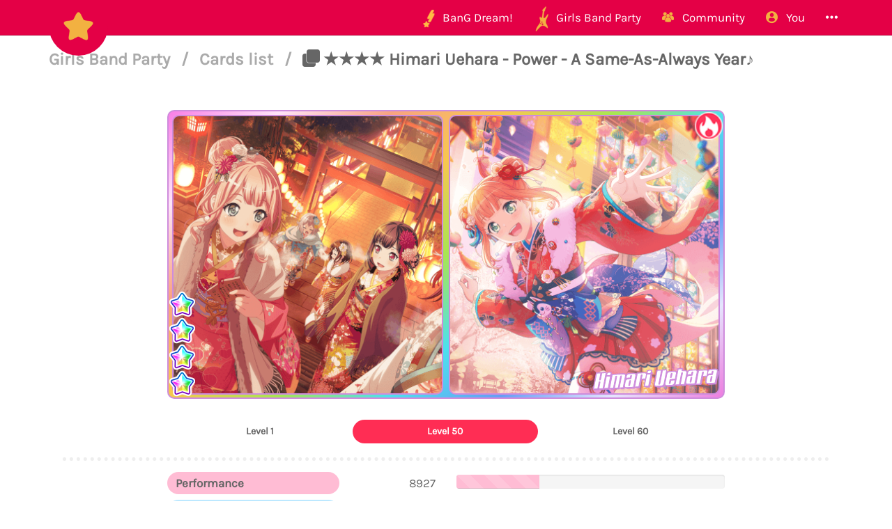

--- FILE ---
content_type: text/html; charset=utf-8
request_url: https://bandori.party/card/1879/Himari-Uehara-Power-A-Same-As-Always-Year/
body_size: 8140
content:





<!DOCTYPE html>
<html lang="en" class="html-current-card_item">
  <head>
    <meta charset="UTF-8">
    <title>★★★★ Himari Uehara - Power - A Same-As-Always Year♪ | Cards list | Girls Band Party | Bandori Party - BanG Dream! Girls Band Party</title>

    <link rel="shortcut icon" type="image/x-icon" href="//i.bandori.party/static/favicon.ico" />
    <link rel="apple-touch-icon" sizes="180x180" href="//i.bandori.party/static/apple-touch-icon.png">
    <link rel="icon" type="image/png" sizes="32x32" href="//i.bandori.party/static/favicon-32x32.png">
    <link rel="icon" type="image/png" sizes="16x16" href="//i.bandori.party/static/favicon-16x16.png">
    <link rel="mask-icon" href="//i.bandori.party/static/safari-pinned-tab.svg" color="#E40046">
    <meta name="msapplication-TileColor" content="#E40046">
    <meta name="theme-color" content="#E40046">

    <link rel="stylesheet" href="//i.bandori.party/static/bower/bootstrap/dist/css/bootstrap.min.css">
    
    <link rel="stylesheet" href="//i.bandori.party/static/css/style.css?39">
    
    

    <meta property="og:image" content="https://i.bandori.party/u/c/art/a/1879Himari-Uehara-Power-JZcPIz.png"/>
    <meta name="viewport" content="width=device-width,initial-scale=1.0">
    <meta name="description" content="The BanG Dream! Girls Band Party Database &amp; Community">
    <meta name="keywords" content="BanG Dream! Girls Band Party, Bandori Party, Android game, iPhone game, rhythm game, cards, card, tracker, share collection,バンドリ,ガルパ">
    <meta name="twitter:card" content="Bandori Party - The BanG Dream! Girls Band Party Database &amp; Community">
    <meta name="twitter:image" content="https://i.bandori.party/u/c/art/a/1879Himari-Uehara-Power-JZcPIz.png">
    <meta name="twitter:creator" content="@db0company">
    <!--[if lt IE 9]>
        <script src="http://html5shim.googlecode.com/svn/trunk/html5.js">
        </script>
        <![endif]-->
    
    
    <script src='https://www.google.com/recaptcha/api.js?render=6LeMXWsqAAAAADjCswSkkNOU_PitMQt1_qeL89oH'></script>

    <script>
    grecaptcha.ready(function() {
        grecaptcha.execute('6LeMXWsqAAAAADjCswSkkNOU_PitMQt1_qeL89oH', {action: 'card_item'}).then(function(token) {
    document.querySelectorAll('input.django-recaptcha-hidden-field').forEach(function (value) {
        value.value = token;
    });
    return token;
})
    });
</script>
    
  </head>
  <body class="current-card_item">
    
    <nav class="navbar navbar-main navbar-fixed-top">
      <div class="container">
        <div class="navbar-header">
          <button type="button" class="navbar-toggle collapsed" data-toggle="collapse" data-target=".navbar-collapse">
            <span class="sr-only">Toggle navigation</span>
            <span class="icon-bar"></span>
            <span class="icon-bar"></span>
            <span class="icon-bar"></span>
          </button>
          <a class="navbar-brand" href="/">
            <img src="//i.bandori.party/static/img/star.png?39" class="logo hidden-xs hidden-sm"><span class="visible-xs visible-sm site-name">Bandori Party</span>
          </a>
        </div>
        
        <div class="collapse navbar-collapse collapse">
          <ul class="nav navbar-nav navbar-right">
            
            
            
            
            <li class=" dropdown" data-link-name="bangdream">
              <a href="/bangdream/" class="dropdown-toggle" data-toggle="dropdown" id="navBarIDDropDownbangdream">
                
                <img src="//i.bandori.party/static/img/BanGDream.png?39" height="16" />
                
                <span class="hidden-sm"> &nbsp; 
                    BanG Dream!
                  </span>
              </a>
              
              <ul class="dropdown-menu" role="menu">
                
                
                
                <li class="" data-link-name="member_list">
                  <a href="/members/">
                    
                    <i class="flaticon-idol"></i>
                    
                    Characters list
                  </a>
                </li>
                
                
                
                
                
                <li class="" data-link-name="song_list">
                  <a href="/songs/">
                    
                    <i class="flaticon-song"></i>
                    
                    Songs list
                  </a>
                </li>
                
                
                
                
                
                <li class="divider"></li>
                
                <li class="" data-link-name="officialart">
                  <a href="/assets/officialart/">
                    
                    <i class="flaticon-pictures"></i>
                    
                    Official art list
                  </a>
                </li>
                
                
                
                
                
                <li class="" data-link-name="comics">
                  <a href="/assets/comic/">
                    
                    <i class="flaticon-album"></i>
                    
                    Comics list
                  </a>
                </li>
                
                
                
                
              </ul>
              
            </li>
            
            
            
            
            
            <li class=" dropdown" data-link-name="girlsbandparty">
              <a href="/girlsbandparty/" class="dropdown-toggle" data-toggle="dropdown" id="navBarIDDropDowngirlsbandparty">
                
                <img src="//i.bandori.party/static/img/GirlsBandParty.png?39" height="16" />
                
                <span class="hidden-sm"> &nbsp; 
                    Girls Band Party
                  </span>
              </a>
              
              <ul class="dropdown-menu" role="menu">
                
                
                
                <li class="" data-link-name="card_list">
                  <a href="/cards/">
                    
                    <i class="flaticon-deck"></i>
                    
                    Cards list
                  </a>
                </li>
                
                
                
                
                
                <li class="" data-link-name="card_list_icons">
                  <a href="/cards/?view=icons">
                    
                    ↳ Icons (Quick add)
                  </a>
                </li>
                
                
                
                
                
                <li class="" data-link-name="card_list_statistics">
                  <a href="/cards/?view=statistics">
                    
                    ↳ Statistics
                  </a>
                </li>
                
                
                
                
                
                <li class="" data-link-name="costume_list">
                  <a href="/costumes/">
                    
                    <i class="flaticon-dress"></i>
                    
                    Costumes list
                  </a>
                </li>
                
                
                
                
                
                <li class="" data-link-name="costume_list_chibis">
                  <a href="/costumes/?view=chibis">
                    
                    ↳ Chibis
                  </a>
                </li>
                
                <li class="divider"></li>
                
                
                
                
                
                <li class="" data-link-name="event_list">
                  <a href="/events/">
                    
                    <i class="flaticon-event"></i>
                    
                    Events list
                  </a>
                </li>
                
                
                
                
                
                <li class="" data-link-name="gacha_list">
                  <a href="/gachas/">
                    
                    <i class="flaticon-scout-box"></i>
                    
                    Gacha list
                  </a>
                </li>
                
                <li class="divider"></li>
                
                
                
                
                
                <li class="" data-link-name="item_list">
                  <a href="/items/">
                    
                    <i class="flaticon-archive"></i>
                    
                    Items list
                  </a>
                </li>
                
                
                
                
                
                <li class="" data-link-name="area_list">
                  <a href="/areas/">
                    
                    <i class="flaticon-world"></i>
                    
                    Area items list
                  </a>
                </li>
                
                
                
                
                
                <li class="divider"></li>
                
                <li class="" data-link-name="wiki">
                  <a href="/wiki/">
                    
                    <i class="flaticon-wiki"></i>
                    
                    Wiki
                  </a>
                </li>
                
                
                
                
                
                <li class="" data-link-name="gallery">
                  <a href="/gallery/">
                    
                    <i class="flaticon-pictures"></i>
                    
                    Gallery
                  </a>
                </li>
                
                
                
                
              </ul>
              
            </li>
            
            
            
            
            
            <li class=" dropdown" data-link-name="community">
              <a href="/community/" class="dropdown-toggle" data-toggle="dropdown" id="navBarIDDropDowncommunity">
                
                <i class="flaticon-users"></i>
                
                <span class="hidden-sm"> &nbsp; 
                    Community
                  </span>
              </a>
              
              <ul class="dropdown-menu" role="menu">
                
                
                
                <li class="" data-link-name="activity_list">
                  <a href="/activities/">
                    
                    <i class="flaticon-comments"></i>
                    
                    Feed
                  </a>
                </li>
                
                
                
                
                
                <li class="" data-link-name="account_list">
                  <a href="/accounts/">
                    
                    <i class="flaticon-leaderboard"></i>
                    
                    Leaderboard
                  </a>
                </li>
                
                
                
                
                
                <li class="" data-link-name="map">
                  <a href="/map/">
                    
                    <i class="flaticon-map"></i>
                    
                    Map
                  </a>
                </li>
                
                
                
                
                
                <li class="" data-link-name="donate_list">
                  <a href="/donate/">
                    
                    <i class="flaticon-heart"></i>
                    
                    Donate
                  </a>
                </li>
                
                <li class="divider"></li>
                
                
                
                
                
                <li class="" data-link-name="discord">
                  <a href="https://discord.gg/njKRrAg" target="_blank">
                    
                    <i class="flaticon-chat"></i>
                    
                    Discord
                  </a>
                </li>
                
                
                
                
                
                <li class="" data-link-name="twitter">
                  <a href="https://twitter.com/bandoriparty" target="_blank">
                    
                    <i class="flaticon-twitter"></i>
                    
                    Twitter
                  </a>
                </li>
                
                
                
                
                
                <li class="" data-link-name="instagram">
                  <a href="https://instagram.com/BandoriParty" target="_blank">
                    
                    <i class="flaticon-pictures"></i>
                    
                    Instagram
                  </a>
                </li>
                
                
                
                
              </ul>
              
            </li>
            
            
            
            
            
            
            
            
            
            <li class=" dropdown" data-link-name="you">
              <a href="/you/" class="dropdown-toggle" data-toggle="dropdown" id="navBarIDDropDownyou">
                
                <i class="flaticon-profile"></i>
                
                <span class="hidden-sm"> &nbsp; 
                    You
                  </span>
              </a>
              
              <ul class="dropdown-menu" role="menu">
                
                
                
                <li class="" data-link-name="login">
                  <a href="/login/">
                    
                    Login
                  </a>
                </li>
                
                
                
                
                
                <li class="" data-link-name="signup">
                  <a href="/signup/">
                    
                    Sign Up
                  </a>
                </li>
                
                
                
                
              </ul>
              
            </li>
            
            
            
            
            
            <li class=" dropdown" data-link-name="more">
              <a href="/more/" class="dropdown-toggle" data-toggle="dropdown" id="navBarIDDropDownmore">
                
                <i class="flaticon-more"></i>
                
                <span class="hidden-sm"> &nbsp; 
                    
                  </span>
              </a>
              
              <ul class="dropdown-menu" role="menu">
                
                
                
                <li class="" data-link-name="about">
                  <a href="/about/">
                    
                    <i class="flaticon-about"></i>
                    
                    About Bandori Party
                  </a>
                </li>
                
                
                
                
                
                <li class="" data-link-name="about_game">
                  <a href="/about_game/">
                    
                    <i class="flaticon-about"></i>
                    
                    About BanG Dream! Girls Band Party
                  </a>
                </li>
                
                
                
                
                
                <li class="" data-link-name="help">
                  <a href="/help/">
                    
                    <i class="flaticon-help"></i>
                    
                    Help
                  </a>
                </li>
                
                
                
                
                
                <li class="" data-link-name="donate">
                  <a href="/donate/">
                    
                    <i class="flaticon-heart"></i>
                    
                    Donate
                  </a>
                </li>
                
                
                
                
                
                <li class="divider"></li>
                <li class="dropdown-header">Check out our other websites</li>
                <li class="dropdown-header">
                  
                  <a href="https://idol.st/" target="_blank" class="other-site">
	                <img src="//i.bandori.party/static/img/other_sites/idolstory.png?39"
                         alt="Idol Story" title="<strong>Idol Story</strong><br>Love Live! SIF All Stars"
                         data-toggle="tooltip" data-trigger="hover" data-html="true" />
                  </a>
                  
                  <a href="https://starlight.academy/" target="_blank" class="other-site">
	                <img src="//i.bandori.party/static/img/other_sites/starlight.png?39"
                         alt="Starlight Academy" title="<strong>Starlight Academy</strong><br>Revue Starlight"
                         data-toggle="tooltip" data-trigger="hover" data-html="true" />
                  </a>
                  
                  <a href="https://cinderella.pro/" target="_blank" class="other-site">
	                <img src="//i.bandori.party/static/img/other_sites/cpro.png?39"
                         alt="Cinderella Producers" title="<strong>Cinderella Producers</strong><br>THE iDOLM@STER Cinderella Girls: Starlight Stage"
                         data-toggle="tooltip" data-trigger="hover" data-html="true" />
                  </a>
                  
                  <a href="https://schoolido.lu/" target="_blank" class="other-site">
	                <img src="//i.bandori.party/static/img/other_sites/schoolidolu.png?39"
                         alt="School Idol Tomodachi" title="<strong>School Idol Tomodachi</strong><br>LoveLive! School Idol Festival"
                         data-toggle="tooltip" data-trigger="hover" data-html="true" />
                  </a>
                  
                  <a href="https://ac.db0.company/" target="_blank" class="other-site">
	                <img src="//i.bandori.party/static/img/other_sites/ac.png?39"
                         alt="AC" title="<strong>AC</strong><br>Animal Crossing: New Horizons"
                         data-toggle="tooltip" data-trigger="hover" data-html="true" />
                  </a>
                  
                  <a href="https://stardust.run/" target="_blank" class="other-site">
	                <img src="//i.bandori.party/static/img/other_sites/stardustrun.png?39"
                         alt="Stardust Run" title="<strong>Stardust Run</strong><br>Pokémon Go"
                         data-toggle="tooltip" data-trigger="hover" data-html="true" />
                  </a>
                  
                  <a href="http://frgl.db0.company/" target="_blank" class="other-site">
	                <img src="//i.bandori.party/static/img/other_sites/frgl.png?39"
                         alt="fr.gl" title="<strong>fr.gl</strong><br>Glee Forever"
                         data-toggle="tooltip" data-trigger="hover" data-html="true" />
                  </a>
                  
                </li>
                
                <li class="divider"></li>
                <li class="dropdown-header">Language</li>
                <li>
                  <form action="/i18n/setlang/" method="post" style="padding: 3px 20px;">
                    <input type='hidden' name='csrfmiddlewaretoken' value='wB9fLIyvPYl2yH5RXD17cCKNYnBxTota' />
                    <input name="next" type="hidden" value="/card/1879/Himari-Uehara-Power-A-Same-As-Always-Year/?" />
                    <select name="language" id="switchLanguage">
                      
                      <option value="en" selected>English</option>
                      
                      <option value="es">Spanish</option>
                      
                      <option value="zh-hans">Simplified Chinese</option>
                      
                      <option value="ru">Russian</option>
                      
                      <option value="it">Italian</option>
                      
                      <option value="fr">French</option>
                      
                      <option value="de">German</option>
                      
                      <option value="pl">Polish</option>
                      
                      <option value="ja">Japanese</option>
                      
                      <option value="kr">Korean</option>
                      
                      <option value="id">Indonesian</option>
                      
                      <option value="vi">Vietnamese</option>
                      
                      <option value="zh-hant">Traditional Chinese</option>
                      
                      <option value="pt">Portuguese</option>
                      
                      <option value="pt-br">Brazilian Portuguese</option>
                      
                      <option value="tr">Turkish</option>
                      
                      <option value="th">Thai</option>
                      
                      <option value="uk">Ukrainian</option>
                      
                    </select>
                  </form>
                  <a href="/help/Translators%20guide" class="fontx0-8 text-muted" target="_blank">Help us translate the site</a>
                </li>
                
              </ul>
              
            </li>
            
            
          </ul>
        </div>
        
      </div>
    </nav>
    

    <main>
      
<div class="container item-container">
  
  
<h1 class="page-title page-title-small page-title-card_item item-page-title item-page-title-card">
  <span class="text-muted page-title-prefixes">
    <a href="/girlsbandparty/">
      Girls Band Party
      </a>
    <span class="separator">/</span>
    
    <a href="/cards/">
      Cards list
      </a>
    <span class="separator">/</span>
    
    
  </span>
  
    
    <i class="flaticon-deck"></i>
    
    ★★★★ Himari Uehara - Power - A Same-As-Always Year♪
    
    
</h1>

  <div class="item-info card-info">
  <div class="text-center top-item" style="padding: 20px;">
    
    

<div class="card-wrapper trainable">
  <a href="#card-details-1879" class="card card-Power card-rarity-4 trainable page-scroll">
    <figure><div class="card-image normal" style="background-image: url('//i.bandori.party/u/c/art/1879Himari-Uehara-Power-UMd3ny.png');">
      </div><div class="card-image trained" style="background-image: url('//i.bandori.party/u/c/art/a/1879Himari-Uehara-Power-JZcPIz.png');">
      </div></figure>
    <h2 class="member-name">Himari Uehara</h2>
    <div class="rarity" style="background-image: url('//i.bandori.party/static/img/rarity/4.png?39');"></div>
    <div class="attribute" style="background-image: url('//i.bandori.party/static/img/i_attribute/1.png?39');"></div>
  </a>
</div>



<div class="card-details" id="card-details-1879">
  <div class="card-statistics">
    <div class="btn-group" data-toggle="buttons" data-control-tabs="card-1879">
      
      <label class="btn btn-link attribute-Power" style="width: 33.333333333%" data-open-tab="card-1879-min">
	<input type="radio"> Level 1
      </label>
      
      <label class="btn btn-link attribute-Power active" style="width: 33.333333333%" data-open-tab="card-1879-max">
	<input type="radio" checked> Level 50
      </label>
      
      <label class="btn btn-link attribute-Power" style="width: 33.333333333%" data-open-tab="card-1879-trained_max">
	<input type="radio"> Level 60
      </label>
      
    </div>
    <hr>
    <div class="tab-content" data-tabs="card-1879">
      
      <div class="tab-pane" data-tab="card-1879-min">
	
	<div class="row">
	  <div class="col-xs-4"><span class="stat-label-performance">Performance</span></div>
	  <div class="col-xs-2 text-right">4486</div>
	  <div class="col-xs-6">
	    <div class="progress">
	      <div class="progress-bar progress-bar-performance progress-bar-rarity-4 progress-bar-striped"
		   role="progressbar"
		   style="width: 15.5542456919%;">
	      </div>
	    </div>
	  </div>
	</div>
	
	<div class="row">
	  <div class="col-xs-4"><span class="stat-label-technique">Technique</span></div>
	  <div class="col-xs-2 text-right">2722</div>
	  <div class="col-xs-6">
	    <div class="progress">
	      <div class="progress-bar progress-bar-technique progress-bar-rarity-4 progress-bar-striped"
		   role="progressbar"
		   style="width: 16.7260661177%;">
	      </div>
	    </div>
	  </div>
	</div>
	
	<div class="row">
	  <div class="col-xs-4"><span class="stat-label-visual">Visual</span></div>
	  <div class="col-xs-2 text-right">3074</div>
	  <div class="col-xs-6">
	    <div class="progress">
	      <div class="progress-bar progress-bar-visual progress-bar-rarity-4 progress-bar-striped"
		   role="progressbar"
		   style="width: 19.0955398186%;">
	      </div>
	    </div>
	  </div>
	</div>
	
	<div class="row">
	  <div class="col-xs-4"><span class="stat-label-Power">Overall</span></div>
	  <div class="col-xs-2 text-right">10282</div>
	  <div class="col-xs-6">
	    <div class="progress">
	      <div class="progress-bar progress-bar-Power-light progress-bar-rarity-4 progress-bar-striped"
		   role="progressbar"
		   style="width: 19.2803165257%;">
	      </div>
	    </div>
	  </div>
	</div>
	
      </div>
      
      <div class="tab-pane active" data-tab="card-1879-max">
	
	<div class="row">
	  <div class="col-xs-4"><span class="stat-label-performance">Performance</span></div>
	  <div class="col-xs-2 text-right">8927</div>
	  <div class="col-xs-6">
	    <div class="progress">
	      <div class="progress-bar progress-bar-performance progress-bar-rarity-4 progress-bar-striped"
		   role="progressbar"
		   style="width: 30.9524635068%;">
	      </div>
	    </div>
	  </div>
	</div>
	
	<div class="row">
	  <div class="col-xs-4"><span class="stat-label-technique">Technique</span></div>
	  <div class="col-xs-2 text-right">5417</div>
	  <div class="col-xs-6">
	    <div class="progress">
	      <div class="progress-bar progress-bar-technique progress-bar-rarity-4 progress-bar-striped"
		   role="progressbar"
		   style="width: 33.2862234239%;">
	      </div>
	    </div>
	  </div>
	</div>
	
	<div class="row">
	  <div class="col-xs-4"><span class="stat-label-visual">Visual</span></div>
	  <div class="col-xs-2 text-right">6118</div>
	  <div class="col-xs-6">
	    <div class="progress">
	      <div class="progress-bar progress-bar-visual progress-bar-rarity-4 progress-bar-striped"
		   role="progressbar"
		   style="width: 38.0047210834%;">
	      </div>
	    </div>
	  </div>
	</div>
	
	<div class="row">
	  <div class="col-xs-4"><span class="stat-label-Power">Overall</span></div>
	  <div class="col-xs-2 text-right">20462</div>
	  <div class="col-xs-6">
	    <div class="progress">
	      <div class="progress-bar progress-bar-Power-light progress-bar-rarity-4 progress-bar-striped"
		   role="progressbar"
		   style="width: 38.3693675111%;">
	      </div>
	    </div>
	  </div>
	</div>
	
      </div>
      
      <div class="tab-pane" data-tab="card-1879-trained_max">
	
	<div class="row">
	  <div class="col-xs-4"><span class="stat-label-performance">Performance</span></div>
	  <div class="col-xs-2 text-right">13767</div>
	  <div class="col-xs-6">
	    <div class="progress">
	      <div class="progress-bar progress-bar-performance progress-bar-rarity-4 progress-bar-striped"
		   role="progressbar"
		   style="width: 47.7341284976%;">
	      </div>
	    </div>
	  </div>
	</div>
	
	<div class="row">
	  <div class="col-xs-4"><span class="stat-label-technique">Technique</span></div>
	  <div class="col-xs-2 text-right">8512</div>
	  <div class="col-xs-6">
	    <div class="progress">
	      <div class="progress-bar progress-bar-technique progress-bar-rarity-4 progress-bar-striped"
		   role="progressbar"
		   style="width: 52.30428905%;">
	      </div>
	    </div>
	  </div>
	</div>
	
	<div class="row">
	  <div class="col-xs-4"><span class="stat-label-visual">Visual</span></div>
	  <div class="col-xs-2 text-right">9562</div>
	  <div class="col-xs-6">
	    <div class="progress">
	      <div class="progress-bar progress-bar-visual progress-bar-rarity-4 progress-bar-striped"
		   role="progressbar"
		   style="width: 59.3986830662%;">
	      </div>
	    </div>
	  </div>
	</div>
	
	<div class="row">
	  <div class="col-xs-4"><span class="stat-label-Power">Overall</span></div>
	  <div class="col-xs-2 text-right">31841</div>
	  <div class="col-xs-6">
	    <div class="progress">
	      <div class="progress-bar progress-bar-Power-light progress-bar-rarity-4 progress-bar-striped"
		   role="progressbar"
		   style="width: 59.7067261715%;">
	      </div>
	    </div>
	  </div>
	</div>
	
      </div>
      
    </div>
  </div>
</div>



    
  </div>
  <br>
  


  <table class="table about-table">
    
    <tr data-field="id" class="">
      <td>
	
	<i class="flaticon-id"></i>
	
      </td>
      <th><span class="verbose-name">ID</span></th>
      <td>
        

	
	1879
	
      </td>
    </tr>
    
    <tr data-field="card_name" class="">
      <td>
	
	<i class="flaticon-id"></i>
	
      </td>
      <th><span class="verbose-name">Title</span></th>
      <td>
        

	
	<strong>A Same-As-Always Year♪</strong><br>
	<p>今年もいつも通り♪</p>
	
      </td>
    </tr>
    
    <tr data-field="member" class="">
      <td>
	
	<i class="flaticon-idol"></i>
	
      </td>
      <th><span class="verbose-name">Member</span></th>
      <td>
        

	
	<span class="text_with_link">Himari Uehara<br>
	  <a href="/member/13/Himari-Uehara/" target="_blank" data-ajax-url="/ajax/member/13/" data-ajax-title="Himari Uehara">
	    Open member
	    <i class="flaticon-link fontx0-8"></i>
	</a></span>
	<img src="//i.bandori.party/u/i/m/13Himari-Uehara-Af23h0.png" alt="Open member" class="text_with_link_image">
	
      </td>
    </tr>
    
    <tr data-field="cameo_members" class="">
      <td>
	
	<i class="flaticon-users"></i>
	
      </td>
      <th><span class="verbose-name">Cameos</span></th>
      <td>
        

	
        <div class="images">
        
        <a href="/member/11/Ran-Mitake/" class="a-nodifference" target="_blank" data-ajax-url="/ajax/member/11/" data-ajax-title="Ran Mitake">
	      <img src="//i.bandori.party/u/i/m/11Ran-Mitake-0Phk2K.png" alt="Ran Mitake">
        </a>
        
        <a href="/member/12/Moca-Aoba/" class="a-nodifference" target="_blank" data-ajax-url="/ajax/member/12/" data-ajax-title="Moca Aoba">
	      <img src="//i.bandori.party/u/i/m/12Moca-Aoba-Ov3pCL.png" alt="Moca Aoba">
        </a>
        
        <a href="/member/14/Tomoe-Udagawa/" class="a-nodifference" target="_blank" data-ajax-url="/ajax/member/14/" data-ajax-title="Tomoe Udagawa">
	      <img src="//i.bandori.party/u/i/m/14Tomoe-Udagawa-V4MeiL.png" alt="Tomoe Udagawa">
        </a>
        
        <a href="/member/15/Tsugumi-Hazawa/" class="a-nodifference" target="_blank" data-ajax-url="/ajax/member/15/" data-ajax-title="Tsugumi Hazawa">
	      <img src="//i.bandori.party/u/i/m/15Tsugumi-Hazawa-y38Nv3.png" alt="Tsugumi Hazawa">
        </a>
        
        </div>
        
	
      </td>
    </tr>
    
    <tr data-field="rarity" class="">
      <td>
	
	<i class="flaticon-star"></i>
	
      </td>
      <th><span class="verbose-name">Rarity</span></th>
      <td>
        

	
	<img src="//i.bandori.party/static/img/star_trained.png" alt="star"><img src="//i.bandori.party/static/img/star_trained.png" alt="star"><img src="//i.bandori.party/static/img/star_trained.png" alt="star"><img src="//i.bandori.party/static/img/star_trained.png" alt="star">
	
      </td>
    </tr>
    
    <tr data-field="attribute" class="">
      <td>
	
	<img src="//i.bandori.party/static/img/i_attribute/1.png" alt="Attribute">
	
      </td>
      <th><span class="verbose-name">Attribute</span></th>
      <td>
        

	
	Power
	
      </td>
    </tr>
    
    <tr data-field="versions" class="">
      <td>
	
	<i class="flaticon-world"></i>
	
      </td>
      <th><span class="verbose-name">Server availability</span></th>
      <td>
        

	
        <ul>
          <li>Japanese version</li>
        
          <li>English version</li>
        
          <li>Taiwanese version</li>
        </ul>
    
      </td>
    </tr>
    
    <tr data-field="release_date" class="">
      <td>
	
	<i class="flaticon-date"></i>
	
      </td>
      <th><span class="verbose-name">Release date</span></th>
      <td>
        

	
	
	<span class="timezone" data-to-timezone="Local time"
	      >
	  <span class="datetime">December 31, 2021 00:00:00 </span>
	  (<span class="current_timezone">UTC</span>)
	</span><br>
	
        
        <small class="text-muted"><span class="timezone" data-timeago="true" style="display: none;">
	    <span class="datetime">December 31, 2021 00:00:00 </span>
	</span></small>
        
	
      </td>
    </tr>
    
    <tr data-field="skill_name" class="">
      <td>
	
	<i class="flaticon-skill"></i>
	
      </td>
      <th><span class="verbose-name">Skill name</span></th>
      <td>
        

	
	<strong>A Great Emcee is Born</strong><br>
	<p>名司会者、爆誕</p>
	
      </td>
    </tr>
    
    <tr data-field="arts" class="">
      <td>
	
	<i class="flaticon-pictures"></i>
	
      </td>
      <th><span class="verbose-name">Art</span></th>
      <td>
        

	
        <div class="images">
        
        <a href="//i.bandori.party/u/c/art/1879Himari-Uehara-Power-XyWaR3.png" class="a-nodifference" target="_blank">
	      <img src="//i.bandori.party/u/c/art/tthumb/1879Himari-Uehara-Power-5BN3xX.png" alt="Art">
        </a>
        
        <a href="//i.bandori.party/u/c/art/a/1879Himari-Uehara-Power-FxEgzQ.png" class="a-nodifference" target="_blank">
	      <img src="//i.bandori.party/u/c/art/a/tthumb/1879Himari-Uehara-Power-GHsZpM.png" alt="Art">
        </a>
        
        </div>
        
	
      </td>
    </tr>
    
    <tr data-field="transparents" class="">
      <td>
	
	<i class="flaticon-pictures"></i>
	
      </td>
      <th><span class="verbose-name">Transparent</span></th>
      <td>
        

	
        <div class="images">
        
        <a href="//i.bandori.party/u/c/transparent/1879Himari-Uehara-Power-ABDu2n.png" class="a-nodifference" target="_blank">
	      <img src="//i.bandori.party/u/c/transparent/tthumb/1879Himari-Uehara-Power-o4U4NA.png" alt="Transparent">
        </a>
        
        <a href="//i.bandori.party/u/c/transparent/a/1879Himari-Uehara-Power-3ab3Dk.png" class="a-nodifference" target="_blank">
	      <img src="//i.bandori.party/u/c/transparent/a/tthumb/1879Himari-Uehara-Power-tBZTvH.png" alt="Transparent">
        </a>
        
        </div>
        
	
      </td>
    </tr>
    
    <tr data-field="chibis" class="">
      <td>
	
	<i class="flaticon-pictures"></i>
	
      </td>
      <th><span class="verbose-name">Chibi</span></th>
      <td>
        

	
        <div class="images">
        
        <a href="//i.bandori.party/u/cos/chibi/a5aU02Himari-Uehara-Power-chibi-NRLSpL.png" class="a-nodifference" target="_blank">
	      <img src="//i.bandori.party/u/cos/chibi/3770u-cos-chibi-tiny-3770u-cos-chibi-a5aU02Himari-Uehara-Power-chibi-NRLSpL-p-V5HkM1.png" alt="★★★★ Himari Uehara - Power - A Same-As-Always Year♪ - Chibi">
        </a>
        
        <a href="//i.bandori.party/u/cos/chibi/2JJe4HHimari-Uehara-Power-chibi-DfNEnk.png" class="a-nodifference" target="_blank">
	      <img src="//i.bandori.party/u/cos/chibi/3771u-cos-chibi-tiny-3771u-cos-chibi-2JJe4HHimari-Uehara-Power-chibi-DfNEnk-p-p6eDKV.png" alt="★★★★ Himari Uehara - Power - A Same-As-Always Year♪ - Chibi">
        </a>
        
        <a href="//i.bandori.party/u/cos/chibi/jmd6QzHimari-Uehara-Power-chibi-hUNiCQ.png" class="a-nodifference" target="_blank">
	      <img src="//i.bandori.party/u/cos/chibi/3772u-cos-chibi-tiny-3772u-cos-chibi-jmd6QzHimari-Uehara-Power-chibi-hUNiCQ-p-zRnYcW.png" alt="★★★★ Himari Uehara - Power - A Same-As-Always Year♪ - Chibi">
        </a>
        
        </div>
        
	
      </td>
    </tr>
    
    <tr data-field="associated_costume" class="">
      <td>
	
	<i class="flaticon-dress"></i>
	
      </td>
      <th><span class="verbose-name">Costume</span></th>
      <td>
        

	
	<a href="/costume/1978/Himari-Uehara-A-Same-As-Always-Year/" target="_blank" class="btn btn-lg btn-secondary" data-ajax-url="/ajax/costume/1978/?from_card" data-ajax-title="Costume - ★★★★ Himari Uehara - Power - A Same-As-Always Year♪">View model</a> <a href="/costume/1978/Himari-Uehara-A-Same-As-Always-Year/" target="_blank" class="" data-ajax-url="/ajax/costume/1978/?from_card" data-ajax-title="Costume - ★★★★ Himari Uehara - Power - A Same-As-Always Year♪"><img src="//i.bandori.party/u/cos/z/tthumb/1978Himari-Uehara-今年もいつも通り-Gx3iSj.png" alt="★★★★ Himari Uehara - Power - A Same-As-Always Year♪ preview"></a>
	
      </td>
    </tr>
    
    <tr data-field="images" class="">
      <td>
	
	<i class="flaticon-pictures"></i>
	
      </td>
      <th><span class="verbose-name">Icon</span></th>
      <td>
        

	
        <div class="images">
        
        <a href="//i.bandori.party/u/c/1879Himari-Uehara-Power-insg7t.png" class="a-nodifference" target="_blank">
	      <img src="//i.bandori.party/u/c/1879Himari-Uehara-Power-FBBV8e.png" alt="Icon">
        </a>
        
        <a href="//i.bandori.party/u/c/a/1879Himari-Uehara-Power-4dCCwz.png" class="a-nodifference" target="_blank">
	      <img src="//i.bandori.party/u/c/a/1879Himari-Uehara-Power-weqfkU.png" alt="Icon">
        </a>
        
        </div>
        
	
      </td>
    </tr>
    
    <tr data-field="favorited" class="">
      <td>
	
	<i class="flaticon-heart"></i>
	
      </td>
      <th><span class="verbose-name">Favorite cards</span></th>
      <td>
        

	
	<span class="text_with_link">579 favorite cards<br>
	  <a href="/users/?favorited_card=1879" target="_blank" data-ajax-url="/ajax/users/?favorited_card=1879&amp;ajax_modal_only" data-ajax-title="579 favorite cards">
	    View all
	    <i class="flaticon-link fontx0-8"></i>
	</a></span>
	
	
      </td>
    </tr>
    
    <tr data-field="collectedcards" class="">
      <td>
	
	<i class="flaticon-deck"></i>
	
      </td>
      <th><span class="verbose-name">Collected cards</span></th>
      <td>
        

	
	<span class="text_with_link">374 collected cards<br>
	  <a href="/accounts/?collected_card=1879" target="_blank" data-ajax-url="/ajax/accounts/?collected_card=1879&amp;ajax_modal_only" data-ajax-title="374 collected cards">
	    View all
	    <i class="flaticon-link fontx0-8"></i>
	</a></span>
	
	
      </td>
    </tr>
    
    <tr data-field="gacha-236" class="">
      <td>
	
	<img src="//i.bandori.party/static/img/gacha.png?39" alt="Gacha">
	
      </td>
      <th><span class="verbose-name">Gacha</span><br><small class="text-muted verbose-name-subtitle">Auspicious Celebration Sunny Day</small></br></th>
      <td>
        

	
        <a href="/gacha/236/Auspicious-Celebration-Sunny-Day/" target="_blank" data-ajax-url="/ajax/gacha/236/" data-ajax-title="Auspicious Celebration Sunny Day">
	  <img src="//i.bandori.party/u/g/236Happy-Festive-Celebrations-Day-Gacha-LOShUW.png" alt="Auspicious Celebration Sunny Day">
        </a>
	    
      </td>
    </tr>
    
    
    
    
    <tr data-field="collectiblecard">
      <td>
        <i class="flaticon-add"></i>
        
      </td>
      <th>
        Add to your cards
        
      </th>
      <td>
        <a href="/signup/?next=/collectiblecards/add/?card_id=1879&amp;card_unicode=★★★★ Himari Uehara - Power - A Same-As-Always Year♪&amp;card_item_url=/card/1879/Himari-Uehara-Power-A-Same-As-Always-Year/&amp;card_image_url=//i.bandori.party/u/c/1879Himari-Uehara-Power-FBBV8e.png&amp;card_i_rarity=4&amp;next_title=Edit card" data-btn-name="collectiblecard"
           class="btn btn-secondary btn-lines btn-lg "
           title="Add to your cards"
           data-unique-per-owner="true"
           
           
           >
          <i class="flaticon-add"></i>
          
          
          
        </a>
      </td>
    </tr>
    
    
    
    <tr data-field="favoritecard">
      <td>
        <i class="flaticon-add"></i>
        
      </td>
      <th>
        Add to your favorite cards
        
      </th>
      <td>
        <a href="/signup/?next=/favoritecards/add/?card_id=1879&amp;card_unicode=★★★★ Himari Uehara - Power - A Same-As-Always Year♪&amp;card_item_url=/card/1879/Himari-Uehara-Power-A-Same-As-Always-Year/&amp;card_image_url=//i.bandori.party/u/c/1879Himari-Uehara-Power-FBBV8e.png&amp;next_title=Edit card" data-btn-name="favoritecard"
           class="btn btn-secondary btn-lines btn-lg "
           title="Add to your favorite cards"
           data-unique-per-owner="true"
           
           
           >
          <i class="flaticon-add"></i>
          
          
          <span class="badge progress-bar-main" style="display: none;">0</span>
        </a>
      </td>
    </tr>
    
    
    
    
    
    
    
    
    
    
    
    
    
    <tr data-field="share">
      <td><i class="flaticon-link"></i></td>
      <th>Share</th>
      <td>
	<span class="btn-group">
	  
<a href="https://bandori.party/card/1879/Himari-Uehara-Power-A-Same-As-Always-Year/" class="btn share-button btn-secondary btn-lg" target="_blank" data-copy-to-clipboard="https://bandori.party/card/1879/Himari-Uehara-Power-A-Same-As-Always-Year/">
  <img src="//i.bandori.party/static/img/links/share-copy.png?39" alt="Copy" />
</a>
<a href="https://twitter.com/share?text=%E2%98%85%E2%98%85%E2%98%85%E2%98%85%20Himari%20Uehara%20-%20Power%20-%20A%20Same-As-Always%20Year%E2%99%AA&url=https%3A//bandori.party/card/1879/Himari-Uehara-Power-A-Same-As-Always-Year/&hashtags=バンドリ,ガルパ,&via=BandoriParty" class="btn share-button btn-secondary btn-lg" target="_blank">
  <img src="//i.bandori.party/static/img/links/twitter.png?39" alt="Twitter" />
</a>
<a href="https://www.facebook.com/sharer/sharer.php?u=https%3A//bandori.party/card/1879/Himari-Uehara-Power-A-Same-As-Always-Year/" class="btn share-button btn-secondary btn-lg" target="_blank">
  <img src="//i.bandori.party/static/img/links/facebook.png?39" alt="Facebook" />
</a>
<a href="http://www.reddit.com/submit?url=https%3A//bandori.party/card/1879/Himari-Uehara-Power-A-Same-As-Always-Year/&title=%E2%98%85%E2%98%85%E2%98%85%E2%98%85%20Himari%20Uehara%20-%20Power%20-%20A%20Same-As-Always%20Year%E2%99%AA" class="btn share-button btn-secondary btn-lg" target="_blank">
  <img src="//i.bandori.party/static/img/links/reddit.png?39" alt="Reddit" />
</a>

	</span>
      </td>
    </tr>
    
    
  </table>

</div>

  
  <br><br>
  
<div id="disqus_thread"></div>
<script type="text/javascript">
  var disqus_shortname = 'bangdream';
  var disqus_identifier = 'card-1879';

  (function() {
  var dsq = document.createElement('script'); dsq.type = 'text/javascript'; dsq.async = true;
  dsq.src = '//' + disqus_shortname + '.disqus.com/embed.js';
  (document.getElementsByTagName('head')[0] || document.getElementsByTagName('body')[0]).appendChild(dsq);
  })();
</script>
<noscript>Please enable JavaScript to view the <a href="https://disqus.com/?ref_noscript" rel="nofollow">comments powered by Disqus.</a></noscript>


</div>

    </main>

    
    <!-- Modal -->
    <div class="modal fade" id="modal">
      <div class="modal-dialog">
        <div class="modal-content">
        </div>
      </div>
    </div>

    <!-- CuteForm Modal -->
    <div class="modal fade" id="cuteform-modal">
      <div class="modal-dialog modal-lg text-center">
        <div class="modal-content">
          <div class="modal-header">
            <button type="button" class="close" data-dismiss="modal" aria-label="Close"><span aria-hidden="true">&times;</span></button>
            <h4 class="modal-title text-left"></h4>
          </div>
          <div class="modal-body"></div>
        </div>
      </div>
    </div>

    <!-- Ajax Modal -->
    <div class="modal fade" id="ajaxModal">
      <div class="modal-dialog modal-lg">
        <div class="modal-content">
          <div class="modal-header">
            <button type="button" class="close" data-dismiss="modal" aria-label="Close"><span aria-hidden="true">&times;</span></button>
            <h1 class="modal-title"></h1>
          </div>
          <div class="modal-body"></div>
          <div class="modal-footer">
            <button type="button" class="btn" data-dismiss="modal">Go</button>
          </div>
        </div>
      </div>
    </div>

    <!-- Free Modal -->
    <div class="modal fade" id="freeModal">
      <div class="modal-dialog modal-lg">
        <div class="modal-content">
          <div class="modal-header">
            <button type="button" class="close" data-dismiss="modal" aria-label="Close"><span aria-hidden="true">&times;</span></button>
            <h4 class="modal-title"></h4>
          </div>
          <div class="modal-body"></div>
          <div class="modal-footer">
            <button type="button" class="btn" data-dismiss="modal">Go</button>
          </div>
        </div>
      </div>
    </div>

    <!-- Confirm Modal -->
    <div class="modal fade" id="confirmModal">
      <div class="modal-dialog modal-lg">
        <div class="modal-content">
          <div class="modal-header">
            <button type="button" class="close" data-dismiss="modal" aria-label="Close"><span aria-hidden="true">&times;</span></button>
            <h4 class="modal-title"></h4>
          </div>
          <div class="modal-body"></div>
          <div class="modal-footer">
            <button type="button" class="btn" data-dismiss="modal">Go</button>
          </div>
        </div>
      </div>
    </div>

    
    

    
    <script>
      var disqus_config = function () {
      this.language = "en";
      };
      var disqus_shortname = 'bangdream';
    </script>
    
    <script>
      var static_url = '//i.bandori.party/static/';
      var empty_image = '//i.bandori.party/static/img/stars_with_white.png';
      var max_activity_height = 1200;
      var is_authenticated = false;
      var translated_terms = {"Local time": "Local time", "Loading": "Loading", "Confirm": "Confirm", "seconds": "seconds", "Less": "Less", "Coming soon": "Coming soon", "days": "days", "hours": "hours", "You can't cancel this action afterwards.": "You can't cancel this action afterwards.", "Unarchived": "Unarchived", "Archived": "Archived", "End of new messages": "End of new messages", "No result.": "No result.", "Cancel": "Cancel", "minutes": "minutes", "Copied": "Copied", "Open {thing}": "Open {thing}", "More": "More"};
      var staff_buttons_hidden = true;
      var debug = false;
      var site_name = 'Bandori Party';
    </script>

    <script src="//i.bandori.party/static/bower/jquery/jquery.min.js"></script>
    <script src="//i.bandori.party/static/js/jquery.form.min.js"></script>
    <script src="//i.bandori.party/static/bower/bootstrap/dist/js/bootstrap.min.js"></script>
    <script src="//i.bandori.party/static/bower/jquery-easing/jquery.easing.min.js"></script>
    <script src="//i.bandori.party/static/bower/Autolinker.js/dist/Autolinker.min.js"></script>
    <script src="//i.bandori.party/static/bower/CuteForm/cuteform.js?3"></script>
    
    <script>
      
      cuteform($('#switchLanguage'), {"images": {"ru": "//i.bandori.party/static/img/language/ru.png?39", "fr": "//i.bandori.party/static/img/language/fr.png?39", "en": "//i.bandori.party/static/img/language/en.png?39", "uk": "//i.bandori.party/static/img/language/uk.png?39", "pt": "//i.bandori.party/static/img/language/pt.png?39", "zh-hans": "//i.bandori.party/static/img/language/zh-hans.png?39", "vi": "//i.bandori.party/static/img/language/vi.png?39", "de": "//i.bandori.party/static/img/language/de.png?39", "tr": "//i.bandori.party/static/img/language/tr.png?39", "it": "//i.bandori.party/static/img/language/it.png?39", "id": "//i.bandori.party/static/img/language/id.png?39", "kr": "//i.bandori.party/static/img/language/kr.png?39", "pt-br": "//i.bandori.party/static/img/language/pt-br.png?39", "pl": "//i.bandori.party/static/img/language/pl.png?39", "th": "//i.bandori.party/static/img/language/th.png?39", "zh-hant": "//i.bandori.party/static/img/language/zh-hant.png?39", "ja": "//i.bandori.party/static/img/language/ja.png?39", "es": "//i.bandori.party/static/img/language/es.png?39"}});
      
    </script>
    
    
    
    <script src="//i.bandori.party/static/js/magi_main.js?39"></script>
    <script src="//i.bandori.party/static/js/main.js?39"></script>
    
    
    <script>
      
      $(document).ready(function() {
      loadCard();
      });
      
      
      
      
      
      
    </script>
    
<script>
  
  var ajax_reload_url = '/ajax/card/1879/';
  var reload_urls_start_with = ['/cards/edit/', '/collectiblecards/add/', '/favoritecards/add/', ];
  var reload_item = false;
  
</script>


    
    <script>
      (function(i,s,o,g,r,a,m){i['GoogleAnalyticsObject']=r;i[r]=i[r]||function(){
      (i[r].q=i[r].q||[]).push(arguments)},i[r].l=1*new Date();a=s.createElement(o),
      m=s.getElementsByTagName(o)[0];a.async=1;a.src=g;m.parentNode.insertBefore(a,m)
      })(window,document,'script','//www.google-analytics.com/analytics.js','ga');

      ga('create', 'UA-96550529-1', 'auto');
      ga('send', 'pageview');
    </script>
    
    <!-- Temporarily disabled due to jQuery bug <script id="dsq-count-scr" src="//bangdream.disqus.com/count.js" async></script> -->
    
  <script defer src="https://static.cloudflareinsights.com/beacon.min.js/vcd15cbe7772f49c399c6a5babf22c1241717689176015" integrity="sha512-ZpsOmlRQV6y907TI0dKBHq9Md29nnaEIPlkf84rnaERnq6zvWvPUqr2ft8M1aS28oN72PdrCzSjY4U6VaAw1EQ==" data-cf-beacon='{"version":"2024.11.0","token":"f37b164760e346e894535256cf938179","r":1,"server_timing":{"name":{"cfCacheStatus":true,"cfEdge":true,"cfExtPri":true,"cfL4":true,"cfOrigin":true,"cfSpeedBrain":true},"location_startswith":null}}' crossorigin="anonymous"></script>
</body>
</html>


--- FILE ---
content_type: text/html; charset=utf-8
request_url: https://disqus.com/recommendations/?base=default&f=bangdream&t_i=card-1879&t_u=https%3A%2F%2Fbandori.party%2Fcard%2F1879%2FHimari-Uehara-Power-A-Same-As-Always-Year%2F&t_d=%E2%98%85%E2%98%85%E2%98%85%E2%98%85%20Himari%20Uehara%20-%20Power%20-%20A%20Same-As-Always%20Year%E2%99%AA%20%7C%20Cards%20list%20%7C%20Girls%20Band%20Party%20%7C%20Bandori%20Party%20-%20BanG%20Dream!%20Girls%20Band%20Party&t_t=%E2%98%85%E2%98%85%E2%98%85%E2%98%85%20Himari%20Uehara%20-%20Power%20-%20A%20Same-As-Always%20Year%E2%99%AA%20%7C%20Cards%20list%20%7C%20Girls%20Band%20Party%20%7C%20Bandori%20Party%20-%20BanG%20Dream!%20Girls%20Band%20Party
body_size: 2229
content:
<!DOCTYPE html>

<html lang="en" dir="ltr" class="not-supported type-">

<head>
    <title>Disqus Recommendations</title>

    
    <meta name="viewport" content="width=device-width, initial-scale=1, maximum-scale=1, user-scalable=no">
    <meta http-equiv="X-UA-Compatible" content="IE=edge"/>

    <style>
        .alert--warning {
            border-radius: 3px;
            padding: 10px 15px;
            margin-bottom: 10px;
            background-color: #FFE070;
            color: #A47703;
        }

        .alert--warning a,
        .alert--warning a:hover,
        .alert--warning strong {
            color: #A47703;
            font-weight: bold;
        }

        .alert--error p,
        .alert--warning p {
            margin-top: 5px;
            margin-bottom: 5px;
        }
        
        </style>
    
    <style>
        
        html, body {
            overflow-y: auto;
            height: 100%;
        }
        

        #error {
            display: none;
        }

        .clearfix:after {
            content: "";
            display: block;
            height: 0;
            clear: both;
            visibility: hidden;
        }

        
    </style>

</head>
<body>
    

    
    <div id="error" class="alert--error">
        <p>We were unable to load Disqus Recommendations. If you are a moderator please see our <a href="https://docs.disqus.com/help/83/"> troubleshooting guide</a>. </p>
    </div>

    
    <script type="text/json" id="disqus-forumData">{"session":{"canModerate":false,"audienceSyncVerified":false,"mustVerify":false,"canReply":true,"mustVerifyEmail":false},"forum":{"aetBannerConfirmation":null,"founder":"47564045","twitterName":"BandoriParty","commentsLinkOne":"1 comment","guidelines":null,"disableDisqusBrandingOnPolls":false,"commentsLinkZero":"0 comments","disableDisqusBranding":false,"id":"bangdream","createdAt":"2017-03-26T06:10:27.469414","category":"Games","aetBannerEnabled":false,"aetBannerTitle":null,"raw_guidelines":null,"initialCommentCount":null,"votingType":null,"daysUnapproveNewUsers":null,"installCompleted":false,"moderatorBadgeText":"staff","commentPolicyText":"Be aware our website is intended to be a safe space for all ages & backgrounds.","aetEnabled":false,"channel":null,"sort":2,"description":"\u003cp>The BanG Dream! Girls Band Party Database &amp; Community\u003c/p>","organizationHasBadges":false,"newPolicy":true,"raw_description":"The BanG Dream! Girls Band Party Database & Community","customFont":null,"language":"en","adsReviewStatus":1,"commentsPlaceholderTextEmpty":null,"daysAlive":0,"forumCategory":{"date_added":"2016-01-28T01:54:31","id":5,"name":"Games"},"linkColor":null,"colorScheme":"auto","pk":"5032542","commentsPlaceholderTextPopulated":null,"permissions":{},"commentPolicyLink":"https://bandori.org/wiki/Rules%20on%20Posting%20Activities","aetBannerDescription":null,"favicon":{"permalink":"https://disqus.com/api/forums/favicons/bangdream.jpg","cache":"//a.disquscdn.com/1768293611/images/favicon-default.png"},"name":"Ban\u2605Pa","commentsLinkMultiple":"{num} comments","settings":{"threadRatingsEnabled":false,"adsDRNativeEnabled":false,"behindClickEnabled":false,"disable3rdPartyTrackers":true,"adsVideoEnabled":false,"adsProductVideoEnabled":false,"adsPositionBottomEnabled":true,"ssoRequired":false,"contextualAiPollsEnabled":false,"unapproveLinks":false,"adsPositionRecommendationsEnabled":true,"adsEnabled":true,"adsProductLinksThumbnailsEnabled":true,"hasCustomAvatar":true,"organicDiscoveryEnabled":true,"adsProductDisplayEnabled":false,"adsProductLinksEnabled":true,"audienceSyncEnabled":false,"threadReactionsEnabled":true,"linkAffiliationEnabled":false,"adsPositionAiPollsEnabled":false,"disableSocialShare":false,"adsPositionTopEnabled":true,"adsProductStoriesEnabled":false,"sidebarEnabled":false,"adultContent":false,"allowAnonVotes":false,"gifPickerEnabled":true,"mustVerify":true,"badgesEnabled":false,"mustVerifyEmail":true,"allowAnonPost":false,"unapproveNewUsersEnabled":false,"mediaembedEnabled":true,"aiPollsEnabled":false,"userIdentityDisabled":false,"adsPositionPollEnabled":false,"discoveryLocked":false,"validateAllPosts":false,"adsSettingsLocked":false,"isVIP":false,"adsPositionInthreadEnabled":false},"organizationId":1811581,"typeface":"serif","url":"https://bandori.party/","daysThreadAlive":0,"avatar":{"small":{"permalink":"https://disqus.com/api/forums/avatars/bangdream.jpg?size=32","cache":"https://c.disquscdn.com/uploads/forums/503/2542/avatar32.jpg?1491955210"},"large":{"permalink":"https://disqus.com/api/forums/avatars/bangdream.jpg?size=92","cache":"https://c.disquscdn.com/uploads/forums/503/2542/avatar92.jpg?1491955210"}},"signedUrl":"https://disq.us/?url=https%3A%2F%2Fbandori.party%2F&key=7rR3EimiZcbNwPRu9NQX1A"}}</script>
    <script type="text/json" id="disqus-recommendationSettings">{"maxAgeDays":0,"titleHidden":false,"placement":"top","recommendationsEnabled":true,"metaComments":true,"disableOverlay":false,"contentPreview":true,"metaDate":true,"id":108768}</script>

    <div id="fixed-content"></div>


    
</body>
</html>
